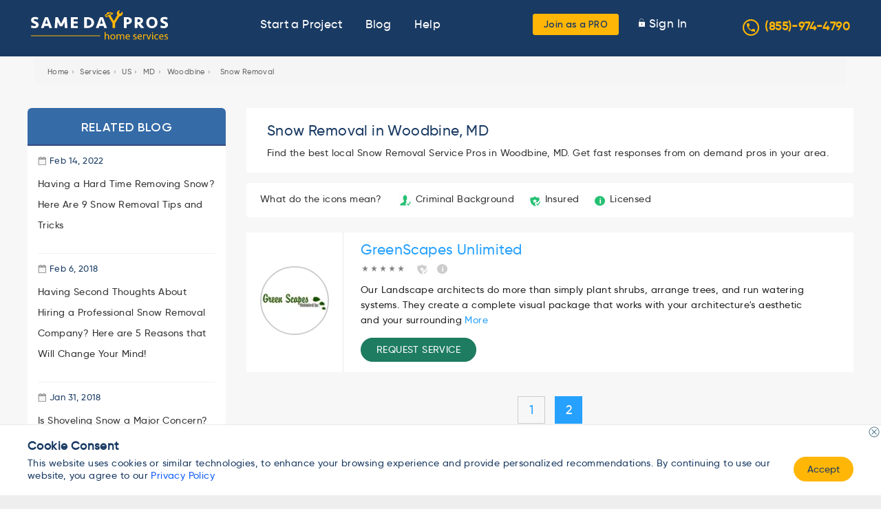

--- FILE ---
content_type: text/plain; charset=utf-8
request_url: https://ipinfo.io/ip
body_size: -132
content:
3.148.170.0